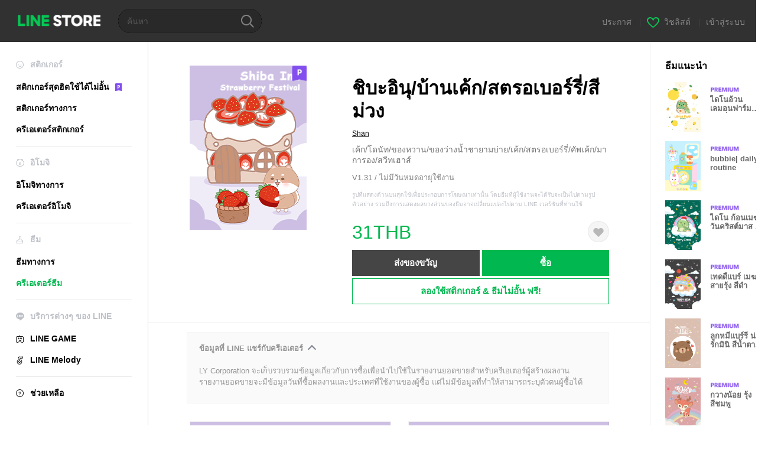

--- FILE ---
content_type: text/html;charset=UTF-8
request_url: https://store.line.me/themeshop/product/7ced2ceb-2493-45af-b778-a2f29aada32a/th?from=theme
body_size: 12680
content:
<!DOCTYPE html>
<html lang="th" data-lang="th">
<head>
  
    
  <meta charset="UTF-8" />
  <meta name="viewport" content="width=device-width, user-scalable=yes, initial-scale=1" />
  <title>ชิบะอินุ/บ้านเค้ก/สตรอเบอร์รี่/สีม่วง – ธีม LINE | LINE STORE</title>
  <meta name="description" content="เค้ก/โดนัท/ของหวาน/ของว่างน้ำชายามบ่าย/เค้ก/สตรอเบอร์รี่/คัพเค้ก/มาการอง/สวีทเฮาส์" />
  <meta name="format-detection" content="telephone=no" />

    
  <meta property="og:type" content="website"/>
  <meta property="og:title" content="ชิบะอินุ/บ้านเค้ก/สตรอเบอร์รี่/สีม่วง – ธีม LINE | LINE STORE" />
  <meta property="og:url" content="https://store.line.me/themeshop/product/7ced2ceb-2493-45af-b778-a2f29aada32a/th?from=theme" />
  <meta property="og:description" content="เค้ก/โดนัท/ของหวาน/ของว่างน้ำชายามบ่าย/เค้ก/สตรอเบอร์รี่/คัพเค้ก/มาการอง/สวีทเฮาส์" />
  <meta property="og:site_name" content="LINE STORE" />

  <meta property="og:locale" content="th_TH" />
  <meta property="og:locale:alternative"
        content="ja_JP" /><meta property="og:locale:alternative"
        content="ja_KS" /><meta property="og:locale:alternative"
        content="en_GB" /><meta property="og:locale:alternative"
        content="zh_MO" /><meta property="og:locale:alternative"
        content="zh_TW" /><meta property="og:locale:alternative"
        content="en_US" /><meta property="og:locale:alternative"
        content="id_ID" /><meta property="og:locale:alternative"
        content="th_TH" /><meta property="og:locale:alternative"
        content="en_PI" /><meta property="og:locale:alternative"
        content="ko_KR" /><meta property="og:locale:alternative"
        content="zh_HK" /><meta property="og:locale:alternative"
        content="en_UD" /><meta property="og:locale:alternative"
        content="pt_BR" /><meta property="og:locale:alternative"
        content="en_IN" />
  
    
    
      <meta property="og:image" content="https://shop.line-scdn.net/themeshop/v1/products/7c/ed/2c/7ced2ceb-2493-45af-b778-a2f29aada32a/32/WEBSTORE/icon_198x278.png" />
      <meta name="twitter:image" content="https://shop.line-scdn.net/themeshop/v1/products/7c/ed/2c/7ced2ceb-2493-45af-b778-a2f29aada32a/32/WEBSTORE/icon_198x278.png" />
    
    
  
  <meta name="twitter:title" content="ชิบะอินุ/บ้านเค้ก/สตรอเบอร์รี่/สีม่วง – ธีม LINE | LINE STORE" />
  <meta name="twitter:description" content="เค้ก/โดนัท/ของหวาน/ของว่างน้ำชายามบ่าย/เค้ก/สตรอเบอร์รี่/คัพเค้ก/มาการอง/สวีทเฮาส์" />
  <meta name="twitter:card" content="summary">

    
  <link rel="canonical" href="https://store.line.me/themeshop/product/7ced2ceb-2493-45af-b778-a2f29aada32a/th?from=theme">
  <link rel="alternate" hreflang="ja" href="https://store.line.me/themeshop/product/7ced2ceb-2493-45af-b778-a2f29aada32a/ja?from=theme"/><link rel="alternate" hreflang="en" href="https://store.line.me/themeshop/product/7ced2ceb-2493-45af-b778-a2f29aada32a/en?from=theme"/><link rel="alternate" hreflang="zh-Hant" href="https://store.line.me/themeshop/product/7ced2ceb-2493-45af-b778-a2f29aada32a/zh-Hant?from=theme"/><link rel="alternate" hreflang="ko" href="https://store.line.me/themeshop/product/7ced2ceb-2493-45af-b778-a2f29aada32a/ko?from=theme"/><link rel="alternate" hreflang="th" href="https://store.line.me/themeshop/product/7ced2ceb-2493-45af-b778-a2f29aada32a/th?from=theme"/><link rel="alternate" hreflang="id" href="https://store.line.me/themeshop/product/7ced2ceb-2493-45af-b778-a2f29aada32a/id?from=theme"/><link rel="alternate" hreflang="pt-BR" href="https://store.line.me/themeshop/product/7ced2ceb-2493-45af-b778-a2f29aada32a/pt-BR?from=theme"/><link rel="alternate" hreflang="x-default" href="https://store.line.me/themeshop/product/7ced2ceb-2493-45af-b778-a2f29aada32a?from=theme"/>

    
  
    <meta name="mobile-web-app-capable" content="yes" />
    <meta name="application-name" content="LINE STORE" />
    <meta name="apple-mobile-web-app-capable" content="yes" />
    <meta name="apple-mobile-web-app-status-bar-style" content="black" />
    <meta name="apple-mobile-web-app-title" content="LINE STORE" />
  

    
  <link rel="apple-touch-icon" sizes="228x228"
        href="https://scdn.line-apps.com/n/line_store_sp/img/apple_touch_icon_228_20160805.png" />
  <link rel="apple-touch-icon-precomposed"
        href="https://scdn.line-apps.com/n/line_store_sp/img/apple_touch_icon_144_20160805.png" />
  <link rel="icon" sizes="192x192" type="image/png"
        href="https://scdn.line-apps.com/n/line_store_sp/img/apple_touch_icon_192_20160805.png" />
  <link rel="shortcut icon" type="image/x-icon"
        href="https://scdn.line-apps.com/n/line_store_sp/img/favicon_20160805.ico" />

    
  <noscript>
    <div style="padding: 10px; text-align: center; background-color: #fffcca;">ปิดใช้งาน JavaScript อยู่
โปรดไปที่การตั้งค่าเบราว์เซอร์เพื่อเปิดใช้งาน</div>
  </noscript>

    


<script type="application/ld+json">
  {
    "@context": "https://schema.org",
    "@type": "Product",
    "sku": "7ced2ceb-2493-45af-b778-a2f29aada32a",
    "url": "https://store.line.me/themeshop/product/7ced2ceb-2493-45af-b778-a2f29aada32a/th",
    
    "name": "\u0E0A\u0E34\u0E1A\u0E30\u0E2D\u0E34\u0E19\u0E38\/\u0E1A\u0E49\u0E32\u0E19\u0E40\u0E04\u0E49\u0E01\/\u0E2A\u0E15\u0E23\u0E2D\u0E40\u0E1A\u0E2D\u0E23\u0E4C\u0E23\u0E35\u0E48\/\u0E2A\u0E35\u0E21\u0E48\u0E27\u0E07",
    "description": "\u0E40\u0E04\u0E49\u0E01\/\u0E42\u0E14\u0E19\u0E31\u0E17\/\u0E02\u0E2D\u0E07\u0E2B\u0E27\u0E32\u0E19\/\u0E02\u0E2D\u0E07\u0E27\u0E48\u0E32\u0E07\u0E19\u0E49\u0E33\u0E0A\u0E32\u0E22\u0E32\u0E21\u0E1A\u0E48\u0E32\u0E22\/\u0E40\u0E04\u0E49\u0E01\/\u0E2A\u0E15\u0E23\u0E2D\u0E40\u0E1A\u0E2D\u0E23\u0E4C\u0E23\u0E35\u0E48\/\u0E04\u0E31\u0E1E\u0E40\u0E04\u0E49\u0E01\/\u0E21\u0E32\u0E01\u0E32\u0E23\u0E2D\u0E07\/\u0E2A\u0E27\u0E35\u0E17\u0E40\u0E2E\u0E32\u0E2A\u0E4C",
    "image": "https://shop.line-scdn.net/themeshop/v1/products/7c/ed/2c/7ced2ceb-2493-45af-b778-a2f29aada32a/32/WEBSTORE/icon_198x278.png",
    
    "offers": {
      "@type": "Offer",
      "price": "31",
      "priceCurrency": "THB",
      "url": "https://store.line.me/themeshop/product/7ced2ceb-2493-45af-b778-a2f29aada32a/th"
      
      ,"seller": {
         "@type": "Organization",
         "name": "Shan",
         "url": "https://store.line.me/themeshop/author/550280/th"
      }
      
    }
    
    
  }
</script>


  
  
  
    
      <script type="application/javascript">
/*<![CDATA[*/
!function(f,b,e,v,n,t,s)
 {if(f.fbq)return;n=f.fbq=function(){n.callMethod?
 n.callMethod.apply(n,arguments):n.queue.push(arguments)};
 if(!f._fbq)f._fbq=n;n.push=n;n.loaded=!0;n.version='2.0';
 n.queue=[];t=b.createElement(e);t.async=!0;
 t.src=v;s=b.getElementsByTagName(e)[0];
 s.parentNode.insertBefore(t,s)}(window, document,'script',
 'https://connect.facebook.net/en_US/fbevents.js');
 fbq('init', '1615620521838058');
 fbq('track', 'PageView');
/*]]>*/
</script>
<noscript>
<img height="1" width="1" style="display:none" src="https://www.facebook.com/tr?id=1615620521838058&amp;ev=PageView&amp;noscript=1"/>
</noscript>
    
  

  <link href="https://static.line-scdn.net/laicon/edge/8.0/laicon.min.css" rel="stylesheet" crossorigin="anonymous" defer/>
  <link rel="stylesheet" crossorigin="anonymous" href="https://static.line-scdn.net/line_store/19b8c4ac38c/pc/css/line_store_pc.css"/>
  
  
    <link rel="stylesheet" crossorigin="anonymous" href="https://static.line-scdn.net/line_store/edge/store-vite/main.CawiWzHC.min.css" />
  
  

</head>
<body class="ExOsMac">
<div class="LyWrap">
  
  
  <div id="header-banner-root"></div>

  <header class="LyHead">
  <h1 class="MdGHD01Logo">
    <a href="/home/th">LINE STORE</a>
  </h1>
  
  <div class="MdGHD02Search" data-widget="SearchBox">
    <form method="GET" action="/search/th">
      <span class="MdIcoSearch01 FnSearchIcon" data-test="search-icon"></span>
      <span></span>
      <input class="FnSearchInput" data-test="search-field" type="text" name="q" placeholder="ค้นหา" value="" />
    </form>
  </div>
  <ul class="MdGHD03Util">
    <li class="mdGHD03Li">
      <a href="/notice/list/th">
        <span>ประกาศ</span>
      </a>
      <span class="mdGHD03Line">|</span>
    </li>
    <li class="mdGHD03Li" data-test="wishlist-btn">
      <a href="/wishlist/th"><span class="MdIcoWishlist01"></span><span>วิชลิสต์</span></a>
      <span class="mdGHD03Line">|</span>
    </li>
    
    
    <li class="mdGHD03Li" data-test="login-btn"><a href="/login/th?url=%2Fthemeshop%2Fproduct%2F7ced2ceb-2493-45af-b778-a2f29aada32a%2Fth%3Ffrom%3Dtheme" rel="nofollow">เข้าสู่ระบบ</a></li>
  </ul>
</header>
  
  
  <div class="LyContents MdCF">
    
    
      <div class="LySub">
  <nav class="MdSB06Nav" role="navigation">
    
    <ul>
      <li class="title flexVerticalCenter">
        <i class="lar la-smile"></i>
        <span>สติกเกอร์</span>
      </li>
      <li>
        <a class="flexVerticalCenter"
           href="/stickers-premium/landing/th">
            <span data-event-category="sticker"
                  data-event-label="Premium"
                  data-event-action="click_premium_sidemenu_PC">สติกเกอร์สุดฮิตใช้ได้ไม่อั้น</span>
          <img src="https://static.line-scdn.net/line_store/1814c5eeaa1/pc/img/common/img_charge_premium.svg" height="14" alt="" style="margin-left: 10px;" />
        </a>
      </li>
      
        
        
      
        <li data-test="stickershop-side-menu-item">
          <a href="/stickershop/home/general/th"
             data-event-category="common"
             data-event-action="click_menu_sticker_pc">สติกเกอร์ทางการ</a>
        </li>
        
      
        
        <li data-test="creators-stickershop-side-menu-item">
          <a href="/stickershop/home/user/th"
             data-event-category="common"
             data-event-action="click_menu_cm-sticker_pc">ครีเอเตอร์สติกเกอร์</a>
        </li>
      
        
        
      
        
        
      
        
        
      
        
        
      
        
        
      
        
        
      
        
        
      
    </ul>
    <hr>
    <ul>
      <li class="title flexVerticalCenter">
        <i class="labr la-line-friends"></i>
        <span>อิโมจิ</span>
      </li>
      
        
        
      
        
        
      
        
        
      
        <li data-test="emojishop-side-menu-item">
          <a href="/emojishop/home/general/th"
             data-event-category="common"
             data-event-action="click_menu_emoji_pc">อิโมจิทางการ</a>
        </li>
        
      
        
        <li data-test="creators-emojishop-side-menu-item">
          <a href="/emojishop/home/creators/th"
             data-event-category="common"
             data-event-action="click_menu_cs-emoji_pc">ครีเอเตอร์อิโมจิ</a>
        </li>
      
        
        
      
        
        
      
        
        
      
        
        
      
        
        
      
    </ul>
    <hr>
    <ul>
      <li class="title flexVerticalCenter">
        <i class="lar la-brush"></i> <span>ธีม</span>
      </li>
      
        
        
      
        
        
      
        
        
      
        
        
      
        
        
      
        <li data-test="themeshop-side-menu-item">
          <a href="/themeshop/home/th"
             data-event-category="common"
             data-event-action="click_menu_theme_pc">ธีมทางการ</a>
        </li>
        
      
        
        <li data-test="creators-themeshop-side-menu-item" class="ExSelected">
          <a href="/themeshop/home/creators/th"
             data-event-category="common"
             data-event-action="click_menu_cs-theme_pc">ครีเอเตอร์ธีม</a>
        </li>
      
        
        
      
        
        
      
        
        
      
    </ul>
    <hr>
    <ul data-test="side-menu">
      <li class="title flexVerticalCenter">
        <i class="labr la-line-messenger-alt"></i>
        <span>บริการต่างๆ ของ LINE</span>
      </li>
      
        
        
        
        
        
        
        
      
        
        
        
        
        
        
        
      
        
        
        
        
        
        
        
      
        
        
        
        
        
        
        
      
        
        
        
        
        
        
        
      
        
        
        
        
        
        
        
      
        
        
        
        
        
        
        
      
        
        
        <li data-test="gameshop-side-menu-item">
          <a class="flexVerticalCenter" href="/game/th">
            <i class="labr la-line-faceplay"></i>
            <span data-event-category="common"
                  data-event-action="click_menu_game_pc">LINE GAME</span>
          </a>
        </li>
        
        
        
        
      
        
        
        
        <li data-test="melodyshop-side-menu-item">
          <a class="flexVerticalCenter" href="https://melody.line.me?_from=store&amp;utm_source=line&amp;utm_medium=Linestore_Main"
             target="_blank">
            <i class="labr la-line-melody-shop"></i>
            <span data-event-category="common"
                  data-event-action="click_menu_melody_pc">LINE Melody</span>
          </a>
        </li>
        
        
        
      
        
        
        
        
        
        
        
      
    </ul>
    <hr>
    <ul>
      <li>
        <a class="flexVerticalCenter" href="https://help.line.me/webstore/web?lang=th">
          <i class="lar la-question-circle"></i>
          <span>ช่วยเหลือ</span>
        </a>
      </li>
    </ul>
  </nav>
  
</div>
    
    
    
    <div class="LyMain" role="main">
      
  
    
      
    
  

      
      <section class="MdBox03">
        <div class="mdBox03Inner01">
          <div class="MdCMN38EndTop mdCMN38Theme">
            <div class="mdCMN38Img">
              
  
  <img height="278"
       width="198"
       alt="ชิบะอินุ/บ้านเค้ก/สตรอเบอร์รี่/สีม่วง"
       src="https://shop.line-scdn.net/themeshop/v1/products/7c/ed/2c/7ced2ceb-2493-45af-b778-a2f29aada32a/32/WEBSTORE/icon_198x278.png" />


              <div class="MdIcoPremium_b">Premium</div>
            </div>
            <div class="mdCMN38Item01">
              <div class="mdCMN38Item0lHead">
                
                
                <p class="mdCMN38Item01Ttl" data-test="theme-name-title">ชิบะอินุ/บ้านเค้ก/สตรอเบอร์รี่/สีม่วง</p>
              </div>
              <a class="mdCMN38Item01Author"
                 data-test="theme-author"
                 href="/themeshop/author/550280/th">Shan</a>
              <p class="mdCMN38Item01Txt">เค้ก/โดนัท/ของหวาน/ของว่างน้ำชายามบ่าย/เค้ก/สตรอเบอร์รี่/คัพเค้ก/มาการอง/สวีทเฮาส์</p>
              <p class="mdCMN38Period">V1.31 / ไม่มีวันหมดอายุใช้งาน</p>
              <p class="mdCMN38LegalNotice">รูปที่แสดงด้านบนสุดใช้เพื่อประกอบการโฆษณาเท่านั้น โดยธีมที่ผู้ใช้งานจะได้รับจะเป็นไปตามรูปตัวอย่าง รวมถึงการแสดงผลบางส่วนของธีมอาจเปลี่ยนแปลงไปตาม LINE เวอร์ชันที่ท่านใช้</p>
              <div class="mdCMN38Item01Info">
                <p class="mdCMN38Item01Price" data-test="theme-price">31THB</p>
                
                <div id="spa-endpage-wish-button-root"></div>
                
              </div>
              
  

              <ul class="mdCMN38Item01Ul">
                
                
                  <li>
                    
  <button type="button" 
          class="MdBtn01P02"
          data-test="present-btn"
          data-href="/login/?url=%2Fthemeshop%2Fproduct%2F7ced2ceb-2493-45af-b778-a2f29aada32a%2Fth%3Ffrom%3Dtheme"
          data-widget="LinkButton">ส่งของขวัญ</button>

                  </li>
                  <li>
                    
  <button type="button" 
          class="MdBtn01P01"
          data-test="purchase-btn"
          rel="nofollow"
          data-href = "/themeshop/payment?id=7ced2ceb-2493-45af-b778-a2f29aada32a&amp;confirmedPrice=31THB"
          data-widget = "PopUpButton"
          data-win-height="800"
          data-win-width="815"
          data-reload="true">ซื้อ</button>

                  </li>
                
              </ul>
              
  
    <div class="mdCMN38Item01Sub">
      <button type="button" class="MdBtn03 mdBtn03P01"
              data-widget="LinkButton"
              data-href="/stickers-premium/theme/redirectToSubscriptionLpIfNeeded/th?productId=7ced2ceb-2493-45af-b778-a2f29aada32a"
              data-event-category="sticker"
              data-event-label="theme_creators"
              data-event-action="click_theme_premium_trial_PC">ลองใช้สติกเกอร์ &amp; ธีมไม่อั้น ฟรี!</button>
      
      
      
      
      
      
      
    </div>
  

              
            </div>
          </div>
          <div class="MdHLine01"></div>
          <div class="MdCMN09DetailView mdCMN09Theme">
  <div class="mdCMN09Preview">
    
    <div class="mdCMN09PreviewTxt" data-test="preview-text">
      
  <div data-widget="CreatorDisclaimerAccordion"
       data-update-collapse-disclaimer-api-param="USER_DISCLAIMER"
       data-update-collapse-disclaimer-api="/api/disclaimer/update/th"
       style="margin-bottom: 10px;">
    <div class="accordion-button"
         data-collapse-target="#disclaimer"
         data-test="disclaimer-accordion-button">
      <span>ข้อมูลที่ LINE แชร์กับครีเอเตอร์</span>
    </div>
    <p id="disclaimer" data-test="disclaimer">
      <br>
      LY Corporation จะเก็บรวบรวมข้อมูลเกี่ยวกับการซื้อเพื่อนำไปใช้ในรายงานยอดขายสำหรับครีเอเตอร์ผู้สร้างผลงาน <br>รายงานยอดขายจะมีข้อมูลวันที่ซื้อผลงานและประเทศที่ใช้งานของผู้ซื้อ แต่ไม่มีข้อมูลที่ทำให้สามารถระบุตัวตนผู้ซื้อได้
    </p>
  </div>

    </div>
  </div>
  <div class="mdCMN09ImgList">
    <div class="mdCMN09ImgListWarp">
      <ul class="mdCMN09Ul FnSticker_animation_list_img">
        <li class="mdCMN09Li">
          <span class="mdCMN09Image"
                style="background-image: url(&#39;https://shop.line-scdn.net/themeshop/v1/products/7c/ed/2c/7ced2ceb-2493-45af-b778-a2f29aada32a/32/ANDROID/th/preview_002_720x1232.png&#39;); width: 340px; height: 581.7777777778px; background-size: 340px 581.7777777778px"
                oncontextmenu="return false;"></span>
        </li>
        <li class="mdCMN09Li">
          <span class="mdCMN09Image"
                style="background-image: url(&#39;https://shop.line-scdn.net/themeshop/v1/products/7c/ed/2c/7ced2ceb-2493-45af-b778-a2f29aada32a/32/ANDROID/th/preview_003_720x1232.png&#39;); width: 340px; height: 581.7777777778px; background-size: 340px 581.7777777778px"
                oncontextmenu="return false;"></span>
        </li>
        <li class="mdCMN09Li">
          <span class="mdCMN09Image"
                style="background-image: url(&#39;https://shop.line-scdn.net/themeshop/v1/products/7c/ed/2c/7ced2ceb-2493-45af-b778-a2f29aada32a/32/ANDROID/th/preview_004_720x1232.png&#39;); width: 340px; height: 581.7777777778px; background-size: 340px 581.7777777778px"
                oncontextmenu="return false;"></span>
        </li>
        <li class="mdCMN09Li">
          <span class="mdCMN09Image"
                style="background-image: url(&#39;https://shop.line-scdn.net/themeshop/v1/products/7c/ed/2c/7ced2ceb-2493-45af-b778-a2f29aada32a/32/ANDROID/th/preview_005_720x1232.png&#39;); width: 340px; height: 581.7777777778px; background-size: 340px 581.7777777778px"
                oncontextmenu="return false;"></span>
        </li>
      </ul>
    </div>
  </div>
  <p class="mdCMN09Copy">Copyright ©misty cat</p>
  <p class="mdCMN09Txt">
   <a href="javascript:;"
      data-widget="EventTrigger"
      data-event-name="openModalWindow"
      data-event-target="EnvironmentCaution">หมายเหตุ</a>
   <a data-widget="PopUpButton"
      data-win-height="760"
      data-win-width="692"
      data-reload="true"
      href="/report/themeshop/7ced2ceb-2493-45af-b778-a2f29aada32a/th">รายงานปัญหา</a>
  </p>
  <div class="MdCMN22Share">
  <ul class="mdCMN22ShareUl">
    <li class="mdCMN22ShareLi">
      <a href="javascript:;"
         data-test="line-btn"
         data-widget="ShareButton"
         data-type="line_timeline"
         title="LINE" data-share-text="ชิบะอินุ/บ้านเค้ก/สตรอเบอร์รี่/สีม่วง – ธีม LINE | LINE STORE" data-share-url="https://store.line.me/themeshop/product/7ced2ceb-2493-45af-b778-a2f29aada32a/th?from=theme">
        <span class="mdCMN22ShareLINE">LINE Share</span>
      </a>
    </li>
    <li class="mdCMN22ShareLi">
      <a href="javascript:;"
         data-test="twitter-btn"
         data-widget="ShareButton"
         data-type="tw"
         title="X (Twitter)" data-share-text="ชิบะอินุ/บ้านเค้ก/สตรอเบอร์รี่/สีม่วง – ธีม LINE | LINE STORE" data-share-url="https://store.line.me/themeshop/product/7ced2ceb-2493-45af-b778-a2f29aada32a/th?from=theme">
        <span class="mdCMN22ShareTW">X (Twitter) Share</span>
      </a>
    </li>
    <li class="mdCMN22ShareLi">
      <a href="javascript:;"
         data-test="facebook-btn"
         data-widget="ShareButton"
         data-type="fb"
         title="Facebook" data-share-text="ชิบะอินุ/บ้านเค้ก/สตรอเบอร์รี่/สีม่วง – ธีม LINE | LINE STORE" data-share-url="https://store.line.me/themeshop/product/7ced2ceb-2493-45af-b778-a2f29aada32a/th?from=theme">
        <span class="mdCMN22ShareFB">Facebook Share</span>
      </a>
    </li>
  </ul>
  <!--/MdCMN22Share-->
</div>
</div>
        </div>
        <div class="mdBox03Inner02">
  <div class="MdHead01">
    <h2 class="MdTtl02"
        data-test="recommended-theme-title">ธีมแนะนำ</h2>
  </div>
  <div class="MdCMN01List">
    <ul class="mdCMN01Ul"
        data-test="recommended-theme-list">
      <li class="mdCMN01Li">

        <a href="/themeshop/product/03f54f71-5c05-4623-8b02-77488e26d8dc/th?from=theme">
          <div class="MdCMN07Item mdCMN07Theme">
            <div class="mdCMN07Img">
              
  
  <img height="84"
       width="60"
       alt="ไดโนอ้วน เลมอนฟาร์ม เลิฟลี่"
       src="https://shop.line-scdn.net/themeshop/v1/products/03/f5/4f/03f54f71-5c05-4623-8b02-77488e26d8dc/61/WEBSTORE/icon_198x278.png" />


            </div>
            <div class="mdCMN07Txt" data-test="recommended-theme-name">
              
  
  
  <span class="MdIco01Premium">Premium</span>

              <h3 class="mdCMN07Ttl">ไดโนอ้วน เลมอนฟาร์ม เลิฟลี่</h3>
            </div>
          </div>
        </a>
      </li>
      <li class="mdCMN01Li">

        <a href="/themeshop/product/e2e97c0a-d949-40a9-96bf-16687b71f7b1/th?from=theme">
          <div class="MdCMN07Item mdCMN07Theme">
            <div class="mdCMN07Img">
              
  
  <img height="84"
       width="60"
       alt="bubbie| daily routine"
       src="https://shop.line-scdn.net/themeshop/v1/products/e2/e9/7c/e2e97c0a-d949-40a9-96bf-16687b71f7b1/49/WEBSTORE/icon_198x278.png" />


            </div>
            <div class="mdCMN07Txt" data-test="recommended-theme-name">
              
  
  
  <span class="MdIco01Premium">Premium</span>

              <h3 class="mdCMN07Ttl">bubbie| daily routine</h3>
            </div>
          </div>
        </a>
      </li>
      <li class="mdCMN01Li">

        <a href="/themeshop/product/e58be436-2f94-43e8-bd0e-5331309cddae/th?from=theme">
          <div class="MdCMN07Item mdCMN07Theme">
            <div class="mdCMN07Img">
              
  
  <img height="84"
       width="60"
       alt="ไดโน ก้อนเมฆ วันคริสต์มาส สีเขียวเข้ม"
       src="https://shop.line-scdn.net/themeshop/v1/products/e5/8b/e4/e58be436-2f94-43e8-bd0e-5331309cddae/59/WEBSTORE/icon_198x278.png" />


            </div>
            <div class="mdCMN07Txt" data-test="recommended-theme-name">
              
  
  
  <span class="MdIco01Premium">Premium</span>

              <h3 class="mdCMN07Ttl">ไดโน ก้อนเมฆ วันคริสต์มาส สีเขียวเข้ม</h3>
            </div>
          </div>
        </a>
      </li>
      <li class="mdCMN01Li">

        <a href="/themeshop/product/56b69774-7f76-4c81-a67a-47e0bba2aac2/th?from=theme">
          <div class="MdCMN07Item mdCMN07Theme">
            <div class="mdCMN07Img">
              
  
  <img height="84"
       width="60"
       alt="เทดดี้เเบร์ เมฆสายรุ้ง สีดำ"
       src="https://shop.line-scdn.net/themeshop/v1/products/56/b6/97/56b69774-7f76-4c81-a67a-47e0bba2aac2/65/WEBSTORE/icon_198x278.png" />


            </div>
            <div class="mdCMN07Txt" data-test="recommended-theme-name">
              
  
  
  <span class="MdIco01Premium">Premium</span>

              <h3 class="mdCMN07Ttl">เทดดี้เเบร์ เมฆสายรุ้ง สีดำ</h3>
            </div>
          </div>
        </a>
      </li>
      <li class="mdCMN01Li">

        <a href="/themeshop/product/bfa4cf17-2c60-4ecf-a543-a2363bf65b8f/th?from=theme">
          <div class="MdCMN07Item mdCMN07Theme">
            <div class="mdCMN07Img">
              
  
  <img height="84"
       width="60"
       alt="ลูกหมีแบร์รี่ น่ารักมินิ สีน้ำตาลอ่อน"
       src="https://shop.line-scdn.net/themeshop/v1/products/bf/a4/cf/bfa4cf17-2c60-4ecf-a543-a2363bf65b8f/63/WEBSTORE/icon_198x278.png" />


            </div>
            <div class="mdCMN07Txt" data-test="recommended-theme-name">
              
  
  
  <span class="MdIco01Premium">Premium</span>

              <h3 class="mdCMN07Ttl">ลูกหมีแบร์รี่ น่ารักมินิ สีน้ำตาลอ่อน</h3>
            </div>
          </div>
        </a>
      </li>
      <li class="mdCMN01Li">

        <a href="/themeshop/product/ec546d3b-5cdd-4787-babe-f0f776ac8f26/th?from=theme">
          <div class="MdCMN07Item mdCMN07Theme">
            <div class="mdCMN07Img">
              
  
  <img height="84"
       width="60"
       alt="กวางน้อย รุ้งสีชมพู"
       src="https://shop.line-scdn.net/themeshop/v1/products/ec/54/6d/ec546d3b-5cdd-4787-babe-f0f776ac8f26/69/WEBSTORE/icon_198x278.png" />


            </div>
            <div class="mdCMN07Txt" data-test="recommended-theme-name">
              
  
  
  <span class="MdIco01Premium">Premium</span>

              <h3 class="mdCMN07Ttl">กวางน้อย รุ้งสีชมพู</h3>
            </div>
          </div>
        </a>
      </li>
      <li class="mdCMN01Li">

        <a href="/themeshop/product/0f758e06-cbe7-4c1a-b68b-2c060bae5744/th?from=theme">
          <div class="MdCMN07Item mdCMN07Theme">
            <div class="mdCMN07Img">
              
  
  <img height="84"
       width="60"
       alt="ยูนิคอร์นน้อย รุ้งสีพีช"
       src="https://shop.line-scdn.net/themeshop/v1/products/0f/75/8e/0f758e06-cbe7-4c1a-b68b-2c060bae5744/78/WEBSTORE/icon_198x278.png" />


            </div>
            <div class="mdCMN07Txt" data-test="recommended-theme-name">
              
  
  
  <span class="MdIco01Premium">Premium</span>

              <h3 class="mdCMN07Ttl">ยูนิคอร์นน้อย รุ้งสีพีช</h3>
            </div>
          </div>
        </a>
      </li>
      <li class="mdCMN01Li">

        <a href="/themeshop/product/0fa51b7f-64d0-48f2-859a-8121b3e39fe7/th?from=theme">
          <div class="MdCMN07Item mdCMN07Theme">
            <div class="mdCMN07Img">
              
  
  <img height="84"
       width="60"
       alt="Bear have happy time!"
       src="https://shop.line-scdn.net/themeshop/v1/products/0f/a5/1b/0fa51b7f-64d0-48f2-859a-8121b3e39fe7/39/WEBSTORE/icon_198x278.png" />


            </div>
            <div class="mdCMN07Txt" data-test="recommended-theme-name">
              
  
  
  <span class="MdIco01Premium">Premium</span>

              <h3 class="mdCMN07Ttl">Bear have happy time!</h3>
            </div>
          </div>
        </a>
      </li>
      <li class="mdCMN01Li">

        <a href="/themeshop/product/eb0dc274-2cd8-4af3-a424-487ba99c4084/th?from=theme">
          <div class="MdCMN07Item mdCMN07Theme">
            <div class="mdCMN07Img">
              
  
  <img height="84"
       width="60"
       alt="วาฬแมวน้ำอุ๋งๆ เมฆ สีฟ้า"
       src="https://shop.line-scdn.net/themeshop/v1/products/eb/0d/c2/eb0dc274-2cd8-4af3-a424-487ba99c4084/61/WEBSTORE/icon_198x278.png" />


            </div>
            <div class="mdCMN07Txt" data-test="recommended-theme-name">
              
  
  
  <span class="MdIco01Premium">Premium</span>

              <h3 class="mdCMN07Ttl">วาฬแมวน้ำอุ๋งๆ เมฆ สีฟ้า</h3>
            </div>
          </div>
        </a>
      </li>
      <li class="mdCMN01Li">

        <a href="/themeshop/product/12e88311-d340-4507-aedf-4898be713259/th?from=theme">
          <div class="MdCMN07Item mdCMN07Theme">
            <div class="mdCMN07Img">
              
  
  <img height="84"
       width="60"
       alt="เจ้าหมี วันปิกนิก สไมล์"
       src="https://shop.line-scdn.net/themeshop/v1/products/12/e8/83/12e88311-d340-4507-aedf-4898be713259/71/WEBSTORE/icon_198x278.png" />


            </div>
            <div class="mdCMN07Txt" data-test="recommended-theme-name">
              
  
  
  <span class="MdIco01Premium">Premium</span>

              <h3 class="mdCMN07Ttl">เจ้าหมี วันปิกนิก สไมล์</h3>
            </div>
          </div>
        </a>
      </li>
      <li class="mdCMN01Li">

        <a href="/themeshop/product/e8a4e4de-2b0b-420c-9a4f-6379119232c3/th?from=theme">
          <div class="MdCMN07Item mdCMN07Theme">
            <div class="mdCMN07Img">
              
  
  <img height="84"
       width="60"
       alt="ยูนิคอร์น ดอกไม้น่ารัก เลิฟลี่"
       src="https://shop.line-scdn.net/themeshop/v1/products/e8/a4/e4/e8a4e4de-2b0b-420c-9a4f-6379119232c3/60/WEBSTORE/icon_198x278.png" />


            </div>
            <div class="mdCMN07Txt" data-test="recommended-theme-name">
              
  
  
  <span class="MdIco01Premium">Premium</span>

              <h3 class="mdCMN07Ttl">ยูนิคอร์น ดอกไม้น่ารัก เลิฟลี่</h3>
            </div>
          </div>
        </a>
      </li>
      <li class="mdCMN01Li">

        <a href="/themeshop/product/f2cdfc34-bf4c-44f1-b67c-b48eea2b7972/th?from=theme">
          <div class="MdCMN07Item mdCMN07Theme">
            <div class="mdCMN07Img">
              
  
  <img height="84"
       width="60"
       alt="น้องวัวควาย แฟชั่น เลิฟเว่อร์"
       src="https://shop.line-scdn.net/themeshop/v1/products/f2/cd/fc/f2cdfc34-bf4c-44f1-b67c-b48eea2b7972/60/WEBSTORE/icon_198x278.png" />


            </div>
            <div class="mdCMN07Txt" data-test="recommended-theme-name">
              
  
  
  <span class="MdIco01Premium">Premium</span>

              <h3 class="mdCMN07Ttl">น้องวัวควาย แฟชั่น เลิฟเว่อร์</h3>
            </div>
          </div>
        </a>
      </li>
      <li class="mdCMN01Li">

        <a href="/themeshop/product/94f7ec84-5d2d-4638-a567-722e5af63d4d/th?from=theme">
          <div class="MdCMN07Item mdCMN07Theme">
            <div class="mdCMN07Img">
              
  
  <img height="84"
       width="60"
       alt="ควายน้อย ดอกไม้น่ารัก แฮปปี"
       src="https://shop.line-scdn.net/themeshop/v1/products/94/f7/ec/94f7ec84-5d2d-4638-a567-722e5af63d4d/58/WEBSTORE/icon_198x278.png" />


            </div>
            <div class="mdCMN07Txt" data-test="recommended-theme-name">
              
  
  
  <span class="MdIco01Premium">Premium</span>

              <h3 class="mdCMN07Ttl">ควายน้อย ดอกไม้น่ารัก แฮปปี</h3>
            </div>
          </div>
        </a>
      </li>
      <li class="mdCMN01Li">

        <a href="/themeshop/product/f01b4ee3-94e4-4e49-b516-74199407a7b8/th?from=theme">
          <div class="MdCMN07Item mdCMN07Theme">
            <div class="mdCMN07Img">
              
  
  <img height="84"
       width="60"
       alt="ฟลามิงโก้ แช่อ่างอาบน้ำ สีชมพู"
       src="https://shop.line-scdn.net/themeshop/v1/products/f0/1b/4e/f01b4ee3-94e4-4e49-b516-74199407a7b8/68/WEBSTORE/icon_198x278.png" />


            </div>
            <div class="mdCMN07Txt" data-test="recommended-theme-name">
              
  
  
  <span class="MdIco01Premium">Premium</span>

              <h3 class="mdCMN07Ttl">ฟลามิงโก้ แช่อ่างอาบน้ำ สีชมพู</h3>
            </div>
          </div>
        </a>
      </li>
      <li class="mdCMN01Li">

        <a href="/themeshop/product/b151a6a5-288c-4fa4-800a-a205515f28af/th?from=theme">
          <div class="MdCMN07Item mdCMN07Theme">
            <div class="mdCMN07Img">
              
  
  <img height="84"
       width="60"
       alt="ไดโน ก้อนเมฆ วันคริสต์มาส สีเขียว"
       src="https://shop.line-scdn.net/themeshop/v1/products/b1/51/a6/b151a6a5-288c-4fa4-800a-a205515f28af/59/WEBSTORE/icon_198x278.png" />


            </div>
            <div class="mdCMN07Txt" data-test="recommended-theme-name">
              
  
  
  <span class="MdIco01Premium">Premium</span>

              <h3 class="mdCMN07Ttl">ไดโน ก้อนเมฆ วันคริสต์มาส สีเขียว</h3>
            </div>
          </div>
        </a>
      </li>
      <li class="mdCMN01Li">

        <a href="/themeshop/product/05b099ba-6014-4c45-ad9f-0110e8516ae2/th?from=theme">
          <div class="MdCMN07Item mdCMN07Theme">
            <div class="mdCMN07Img">
              
  
  <img height="84"
       width="60"
       alt="รูปแบบความรัก"
       src="https://shop.line-scdn.net/themeshop/v1/products/05/b0/99/05b099ba-6014-4c45-ad9f-0110e8516ae2/122/WEBSTORE/icon_198x278.png" />


            </div>
            <div class="mdCMN07Txt" data-test="recommended-theme-name">
              
  
  
  <span class="MdIco01Premium">Premium</span>

              <h3 class="mdCMN07Ttl">รูปแบบความรัก</h3>
            </div>
          </div>
        </a>
      </li>
      <li class="mdCMN01Li">

        <a href="/themeshop/product/a047874c-d026-4c35-a46b-34ad4047afcc/th?from=theme">
          <div class="MdCMN07Item mdCMN07Theme">
            <div class="mdCMN07Img">
              
  
  <img height="84"
       width="60"
       alt="Happy Shiba inu in Garden Theme"
       src="https://shop.line-scdn.net/themeshop/v1/products/a0/47/87/a047874c-d026-4c35-a46b-34ad4047afcc/30/WEBSTORE/icon_198x278.png" />


            </div>
            <div class="mdCMN07Txt" data-test="recommended-theme-name">
              
  
  
  <span class="MdIco01Premium">Premium</span>

              <h3 class="mdCMN07Ttl">Happy Shiba inu in Garden Theme</h3>
            </div>
          </div>
        </a>
      </li>
      <li class="mdCMN01Li">

        <a href="/themeshop/product/ef2102e6-20cb-43df-82b0-69bf224a647b/th?from=theme">
          <div class="MdCMN07Item mdCMN07Theme">
            <div class="mdCMN07Img">
              
  
  <img height="84"
       width="60"
       alt="ควายน้อย ดอกไม้น่ารัก สวีทท"
       src="https://shop.line-scdn.net/themeshop/v1/products/ef/21/02/ef2102e6-20cb-43df-82b0-69bf224a647b/58/WEBSTORE/icon_198x278.png" />


            </div>
            <div class="mdCMN07Txt" data-test="recommended-theme-name">
              
  
  
  <span class="MdIco01Premium">Premium</span>

              <h3 class="mdCMN07Ttl">ควายน้อย ดอกไม้น่ารัก สวีทท</h3>
            </div>
          </div>
        </a>
      </li>
      <li class="mdCMN01Li">

        <a href="/themeshop/product/abbe6778-8319-4ec4-8609-f314dd89e64d/th?from=theme">
          <div class="MdCMN07Item mdCMN07Theme">
            <div class="mdCMN07Img">
              
  
  <img height="84"
       width="60"
       alt="หมูอ้วน ลายสก๊อต สีซอฟท์พิ้งค์"
       src="https://shop.line-scdn.net/themeshop/v1/products/ab/be/67/abbe6778-8319-4ec4-8609-f314dd89e64d/64/WEBSTORE/icon_198x278.png" />


            </div>
            <div class="mdCMN07Txt" data-test="recommended-theme-name">
              
  
  
  <span class="MdIco01Premium">Premium</span>

              <h3 class="mdCMN07Ttl">หมูอ้วน ลายสก๊อต สีซอฟท์พิ้งค์</h3>
            </div>
          </div>
        </a>
      </li>
      <li class="mdCMN01Li">

        <a href="/themeshop/product/1be72b5b-81f2-4d69-a8f4-a4cbc243b6c8/th?from=theme">
          <div class="MdCMN07Item mdCMN07Theme">
            <div class="mdCMN07Img">
              
  
  <img height="84"
       width="60"
       alt="ลิงน้อย รุ้งสีม่วง"
       src="https://shop.line-scdn.net/themeshop/v1/products/1b/e7/2b/1be72b5b-81f2-4d69-a8f4-a4cbc243b6c8/67/WEBSTORE/icon_198x278.png" />


            </div>
            <div class="mdCMN07Txt" data-test="recommended-theme-name">
              
  
  
  <span class="MdIco01Premium">Premium</span>

              <h3 class="mdCMN07Ttl">ลิงน้อย รุ้งสีม่วง</h3>
            </div>
          </div>
        </a>
      </li>
      <li class="mdCMN01Li">

        <a href="/themeshop/product/8c36cf96-1599-47ec-a014-ec86406f94b1/th?from=theme">
          <div class="MdCMN07Item mdCMN07Theme">
            <div class="mdCMN07Img">
              
  
  <img height="84"
       width="60"
       alt="bubbie| To the jupiter"
       src="https://shop.line-scdn.net/themeshop/v1/products/8c/36/cf/8c36cf96-1599-47ec-a014-ec86406f94b1/49/WEBSTORE/icon_198x278.png" />


            </div>
            <div class="mdCMN07Txt" data-test="recommended-theme-name">
              
  
  
  <span class="MdIco01Premium">Premium</span>

              <h3 class="mdCMN07Ttl">bubbie| To the jupiter</h3>
            </div>
          </div>
        </a>
      </li>
      <li class="mdCMN01Li">

        <a href="/themeshop/product/16f86ad9-83e7-45a6-8808-b5785157c258/th?from=theme">
          <div class="MdCMN07Item mdCMN07Theme">
            <div class="mdCMN07Img">
              
  
  <img height="84"
       width="60"
       alt="กุ๊กไก่ เมฆสีพิ้งค์เลดี้"
       src="https://shop.line-scdn.net/themeshop/v1/products/16/f8/6a/16f86ad9-83e7-45a6-8808-b5785157c258/69/WEBSTORE/icon_198x278.png" />


            </div>
            <div class="mdCMN07Txt" data-test="recommended-theme-name">
              
  
  
  <span class="MdIco01Premium">Premium</span>

              <h3 class="mdCMN07Ttl">กุ๊กไก่ เมฆสีพิ้งค์เลดี้</h3>
            </div>
          </div>
        </a>
      </li>
      <li class="mdCMN01Li">

        <a href="/themeshop/product/75d95ea8-c8a9-4891-934c-08d20da31432/th?from=theme">
          <div class="MdCMN07Item mdCMN07Theme">
            <div class="mdCMN07Img">
              
  
  <img height="84"
       width="60"
       alt="Baby and Bunny : Valentine&#39;s Day"
       src="https://shop.line-scdn.net/themeshop/v1/products/75/d9/5e/75d95ea8-c8a9-4891-934c-08d20da31432/71/WEBSTORE/icon_198x278.png" />


            </div>
            <div class="mdCMN07Txt" data-test="recommended-theme-name">
              
  
  
  <span class="MdIco01Premium">Premium</span>

              <h3 class="mdCMN07Ttl">Baby and Bunny : Valentine&#39;s Day</h3>
            </div>
          </div>
        </a>
      </li>
      <li class="mdCMN01Li">

        <a href="/themeshop/product/54d8ec6f-6236-4061-ae8d-72be3a829045/th?from=theme">
          <div class="MdCMN07Item mdCMN07Theme">
            <div class="mdCMN07Img">
              
  
  <img height="84"
       width="60"
       alt="Avocado Smothie!"
       src="https://shop.line-scdn.net/themeshop/v1/products/54/d8/ec/54d8ec6f-6236-4061-ae8d-72be3a829045/8/WEBSTORE/icon_198x278.png" />


            </div>
            <div class="mdCMN07Txt" data-test="recommended-theme-name">
              
  
  
  

              <h3 class="mdCMN07Ttl">Avocado Smothie!</h3>
            </div>
          </div>
        </a>
      </li>
    </ul>
  </div>
</div>
      </section>
      
      
      
      
    
      
        
  
    
      
    
  

      
      
    </div>
    
  </div>
  
  
  
  <footer class="LyFoot" role="contentinfo" data-test="foot-menu">

      
    
    
    <!-- For TW -->
    

    
    
    <div class="lyFootInner">
      <h1 class="MdHide">LY Corporation Link</h1>
      <div class="MdGFT02Link">
        <ul class="mdGFT02Ul" data-test="other-country-foot-menu-ul">
          <li><a href="/terms/th">ข้อกำหนดการใช้บริการ</a></li>
          <li><a href="https://terms.line.me/line_rules?lang=th"
                 target="_blank">นโยบายความเป็นส่วนตัว</a>
          </li>
          
          
          
          
        </ul>
      </div>
      <p class="MdGFT01Copy" data-test="company-name">
        <small>©&#160;<b>LY Corporation</b></small>
      </p>
    </div>
      

    <div class="MdGFT03Lang">
      <div class="mdGFT03NewSelect01" data-widget="Select" data-form=".FnLanguageSelectForm">
        <div class="mdGFT03Label"><span class="mdGFT03LabelTxt" data-test="set-language-txt"></span></div>
        <ul class="mdGFT03Ul MdHide" style="top: -202px">
          <li class="mdGFT03Li" data-action="/setLanguage/ja">
            <a class="mdGFT03Txt">日本語</a>
          </li>
          <li class="mdGFT03Li" data-action="/setLanguage/en">
            <a class="mdGFT03Txt">English</a>
          </li>
          <li class="mdGFT03Li" data-action="/setLanguage/zh-Hant">
            <a class="mdGFT03Txt">中文(繁體)</a>
          </li>
          <li class="mdGFT03Li" data-action="/setLanguage/ko">
            <a class="mdGFT03Txt">한국어</a>
          </li>
          <li class="mdGFT03Li" data-action="/setLanguage/th"
              data-selected="true">
            <a class="mdGFT03Txt">ภาษาไทย</a>
          </li>
          <li class="mdGFT03Li" data-action="/setLanguage/id">
            <a class="mdGFT03Txt">Bahasa Indonesia</a>
          </li>
          <li class="mdGFT03Li" data-action="/setLanguage/pt-BR">
            <a class="mdGFT03Txt">Português brasileiro</a>
          </li>
        </ul>
        <form class="FnLanguageSelectForm" method="POST"
              action="/setLanguage/th"><input type="hidden" name="_csrf" value="83a0576b-f4f0-4cb5-bd92-49abb5fc63e1"/>
          <input type="hidden" class="FnUrl" name="url" value="/themeshop/product/7ced2ceb-2493-45af-b778-a2f29aada32a/th?from=theme" />
        </form>
      </div>
    </div>

  </footer>

  
  <!-- friend item templates -->
  <script type="text/template" class="FnPresentFriendTemplate">
    <tr>
      <td class="mdLYR08TdImg">
        <div class="mdLYR08Img"><img src="{{imageUrl}}" /></div>
      </td>
      <td class="mdLYR08TdTxt">
        <div class="mdLYR08Txt">{{name}}</div>
      </td>
      <td class="mdLYR08TdBtn"><a class="MdBtn05 FnFrindSelectBtn" href="javascript:;"><span
        class="mdBtn05Inner"><span
        class="mdBtn05Txt">เลือก</span></span></a></td>
    </tr>
  </script>

  <!-- templates for radio buttons -->
  <script type="text/template" class="FnCallPlanRadioTemplate">
    <li class="mdCMN17Li">
      <label>
        <div class="MdIcoRadio01 {{selectedClass}}">
          <span class="mdIcoRadio01Ico"></span>
          <input name="type" value="{{id}}" type="radio" data-price="{{displayPrice}}" data-product-id="{{id}}"
                 data-item-type="{{type}}" />
        </div>
        <p class="mdCMN17LiTxt">{{name}}</p>
      </label>
    </li>
  </script>
  


  
</div>

<div>
  
  
  
  <div class="MdLYR01Box"
       data-widget="ModalWindow"
       data-widget-id="ModalWindowPresent"
       style="top: 50%; left: 50%; margin-left: -241px; margin-top: -305px; display: none;'">
    <div class="MdLYR02Body mdLYR02Present"
         data-widget="PresentFriends"
         data-package-id="123456"
         data-friends-api=/api/present/friends/th
         data-skip-template="true"
         data-win-height="800"
         data-win-width="815"
         data-submit-url="/themeshop/payment?id=7ced2ceb-2493-45af-b778-a2f29aada32a&amp;confirmedPrice=31THB"
         data-to-user-param="toUserMid">
      <a class="mdLYR02Close FnModalWindowClose"
         href="javascript:;"><span class="MdBtnClose01">ปิด</span></a>
      <div class="MdLYR03Head">
        <h1 class="mdLYR03Ttl">เลือกเพื่อน</h1>
      </div>
      <div data-tab-id="0"
           style="display: none;">
        <p class="mdLYR02Desc">เลือกเพื่อนที่ต้องการส่งของขวัญ</p>
        <div class="MdLYR07Search FnFriendsSearchWrap">
          <div class="mdLYR07SearchBox">
            <input class="FnFriendsSearchInput"
                   type="text"
                   name=""
                   id=""
                   value=""
                   placeholder="ค้นหา" /><span
            class="MdIcoSearch02 FnFriendsSearchBtn"></span>
          </div>
          <div class="MdLYR08List">
            <p class="mdLYR08noR FnFriendsNoResults"
               style="display: none;">ไม่พบผลการค้นหา</p>
            <table class="mdLYR08Tbl FnFriendsTable"></table>
          </div>
        </div>
      </div>
      <div data-tab-id="1"
           style="display: none;">
        <p class="mdLYR02Desc">โปรดเลือกเทมเพลตเพื่อส่งของขวัญ</p>
        <div class="MdLYR08List">
          <ul class="mdLYR08Ul"
              data-widget="RadioGroup"
              data-widget-id="presentFriendsRadioGroup">
            <li class="mdLYR08Li ExSelected">
              <label></label>
              <div class="MdIcoRadio02">
                <label><span class="mdIcoRadio02Ico"></span><input name="presentTemplateId"
                                                                   value="0"
                                                                   type="radio"/></label>
              </div>
              <label><span class="mdLYR08Img01">For You - Sticker Type 01</span></label>
            </li>
            <li class="mdLYR08Li">
              <label></label>
              <div class="MdIcoRadio02">
                <label><span class="mdIcoRadio02Ico"></span><input name="presentTemplateId"
                                                                   value="1"
                                                                   type="radio"/></label>
              </div>
              <label><span class="mdLYR08Img02">For You - Sticker Type 02</span></label>
            </li>
            <li class="mdLYR08Li">
              <label></label>
              <div class="MdIcoRadio02">
                <label><span class="mdIcoRadio02Ico"></span><input name="presentTemplateId"
                                                                   value="2"
                                                                   type="radio"/></label>
              </div>
              <label><span class="mdLYR08Img03">For You - Sticker Type 03</span></label>
            </li>
            <li class="mdLYR08Li">
              <label></label>
              <div class="MdIcoRadio02">
                <label><span class="mdIcoRadio02Ico"></span><input name="presentTemplateId"
                                                                   value="3"
                                                                   type="radio"/></label>
              </div>
              <label><span class="mdLYR08Img04">For You - Sticker Type 04</span></label>
            </li>
          </ul>
          <div class="mdLYR08Send">
            <p class="mdLYR08SendTxt">
              &#x00A0;
            </p>
            <div class="mdLYR08SendBtn">
              <a class="MdBtn01 mdBtn03 FnCancelBtn"
                 href="javascript:;"><span class="mdBtn01Inner">
                <span class="mdBtn01Txt">ยกเลิก</span></span></a>
              <a class="MdBtn01 mdBtn01 FnSubmitBtn" href="javascript:;">
                <span class="mdBtn01Inner">
                  
                    <span class="mdBtn01Txt">31THB ซื้อ</span>
                  
                  
                </span>
              </a>
            </div>
          </div>
        </div>
      </div>
    </div>
  </div>

  
  <div class="MdLYR01Layer" data-widget="ModalWindow" data-widget-id="EnvironmentCaution" style="display: none;">
    <div class="mdLYR01Inner">
      <div class="mdLYR01Body">
        <div class="MdLYR22Caution">
          <h3 class="mdLYR22Ttl01">หมายเหตุ</h3>
          <p class="mdLYR22Txt01">ผู้ใช้อาจไม่สามารถซื้อหรือส่งธีมเป็นของขวัญได้ หากใช้ LINE หรือ<br>ระบบปฏิบัติการที่ไม่ใช่เวอร์ชันล่าสุด<br>บางส่วนของธีมอาจแสดงในรูปแบบที่ต่างกันโดยขึ้นกับ LINE เวอร์ชันที่ใช้</p>
        </div>
      </div>
      <div class="mdLYR01Foot">
        <button class="mdLYR01Close" data-widget="EventTrigger"
        data-event-name="closeModalWindow"
        data-event-target="EnvironmentCaution">ปิด</button>
      </div>
    </div>
  </div>

  
  <script>/*<![CDATA[*/
    function pageIsReloaded() {
      try {
        const navigationEntries = performance.getEntriesByType("navigation");

        return navigationEntries.length > 0
               && navigationEntries[0] instanceof PerformanceNavigationTiming
               && navigationEntries[0].type === 'reload';
      } catch {
        // If PerformanceNavigationTiming is unavailable, ignore this method.
        return false;
      }
    }

    document.addEventListener("DOMContentLoaded", function () {
      // If the page is reloaded, do not send the event.
      if (pageIsReloaded()) {
        return;
      }

      const url = '/api/end-page-reference/send-event';

      const data = {
        itemType: "THEME",
        itemId: "7ced2ceb-2493-45af-b778-a2f29aada32a",
        countryCode: "TH",
        viewType: "PC",
        referrer: document.referrer || '',
      };

      $.ajax({
        url: url,
        type: "POST",
        contentType: "application/json",
        data: JSON.stringify(data),
        dataType: "json",
      });
    });
  /*]]>*/</script>

</div>

  
    <div class="MdOverlay FnOverlay" style="display:none;"></div>
  


  



<script type="text/javascript">
  //<![CDATA[
  //
  var OPTIONS = {
    config: {
      debug: false,
      pageType: "themeEndPage",
      staticUrl: "https:\/\/scdn.line-apps.com\/n\/"
    },
    // define messages only used in JS
    messages: {}
  };

  OPTIONS.config.wishProduct = {
    productType: "THEME",
    productId: "7ced2ceb-2493-45af-b778-a2f29aada32a"
  };

  //
  //]]>
</script>

  <script>/*<![CDATA[*/
  (function (w, d, s, l, i) {
    w[l] = w[l] || [];
    w[l].push({'gtm.start': new Date().getTime(), event: 'gtm.js'});
    var f = d.getElementsByTagName(s)[0], j = d.createElement(s), dl = l != 'dataLayer' ? '&l=' + l : '';
    j.async = true;
    j.src = '//www.googletagmanager.com/gtm.js?id=' + i + dl;
    f.parentNode.insertBefore(j, f);
  })(window, document, 'script', 'dataLayer', 'GTM-TVHZDL');
  /*]]>*/</script>
  <script>
    OPTIONS.config.env = {
      phase: "release",
      storeDomain: "store.line.me",
      billingDomain: "store-bill.line.me",
      lineScheme: "line"
    };
    OPTIONS.config.assetsUrl = "https:\/\/static.line-scdn.net\/line_store\/";
    OPTIONS.config.tagNo = "19b8c4ac38c";

    OPTIONS.config.oa = {"friendShip":"UNSPECIFIED","searchId":"linestoreth"};

    OPTIONS.config.userStateModel = {
      isLoggedIn: false,
      country: "TH",
      language: "THAI",
      languageId: "th",
      viewType: "PC",
      isSmartphone: false,
      isIOS: false,
      hasCollapsedUserDisclaimer: false,
      isPremiumUser: false
    };

    

    
    OPTIONS.config.page = {
      type: "END_PAGE",
      pcPaymentPopup: {
        width: 815,
        height: 800
      },
      status: {
        isPremium: true
      }
    }
    

    dataLayer.push({
      'user': {
        isLoggedIn: false,
        viewType: "PC",
        displayLanguage: "THAI",
        country: "TH",
        currencyType: "THB",
        deviceModel: {
          applicationType: "ANONYMOUS",
          applicationVersion: "ANONYMOUS"
        },
      }
    });

    dataLayer.push({
      salesInformation: {
        priceTier: 1,
        isCreators: true
      },
    });
  </script>
  


  
  <script>
    function redirectErrorPage(resourceName) {
      // Do not redirect when store is in maintenance mode, since the js file is not available and will redirect
      // to the error page recursively.
      if (!location.href.includes("load_script_failed") && !location.href.includes("inMaintenance")) {
        const errorPageUrl = "\/error\/load_script_failed\/th";
        location.href = errorPageUrl + "?resourceName=" + resourceName;
      }
    }
  </script>

  
  <script src="https://static.line-scdn.net/line_store/19b8c4ac38c/pc/js/lc.line.store.pc.main.js" crossorigin="anonymous" onerror="redirectErrorPage('pcScript')"></script>
  
  <script>
    window.popups = [];
  </script>

  
  <script>
    window.headerBanners = [];
  </script>

  
  
  <script>
    window.experimentParams = {"enableStoreThreeMonthsPremiumCampaign":false,"enableStoreCollectionFeatureRenewal":false,"storeTopSearchKeywordEnabled":false};
  </script>

  
  

  
    <script src="/api/v2/resource/messages.js/th?lang=th&amp;hash=482c51b47e06674a8d1c6e6ad7fcc0786c8f1d5d"
            onerror="redirectErrorPage('messageV2')"></script>
  
  
  
    <script src="https://static.line-scdn.net/line_store/edge/store-vite/main.qrSnYGlc.min.js" type="module" crossorigin="anonymous" onerror="redirectErrorPage('spaViteScript')"></script>

    
      <script src="https://static.line-scdn.net/line_store/edge/store-vite/main-legacy.5Q1HJSuo.min.js" nomodule crossorigin="anonymous" onerror="redirectErrorPage('spaViteScriptLegacy')"></script>
    
  
  



</body>
</html>
